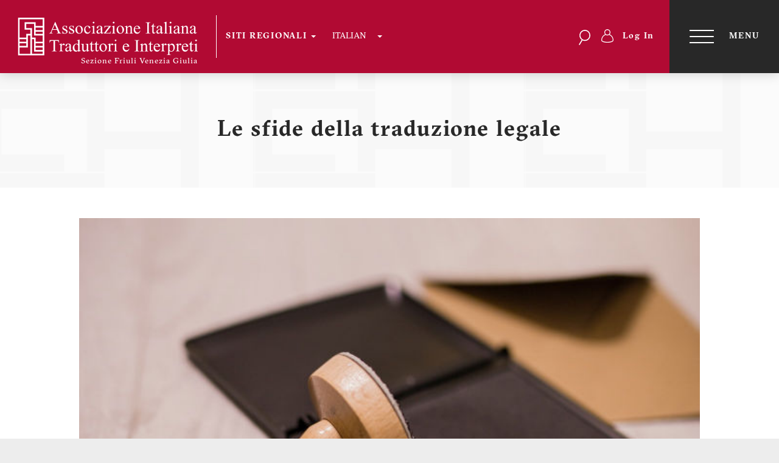

--- FILE ---
content_type: text/html; charset=UTF-8
request_url: https://friulivg.aiti.org/it/news-formazione-eventi/corsi-eventi/le-sfide-della-traduzione-legale
body_size: 9743
content:
<!DOCTYPE html>
<html  lang="it" dir="ltr" prefix="og: https://ogp.me/ns#">
  <head>
    <meta charset="utf-8" />
<script async src="https://www.googletagmanager.com/gtag/js?id=UA-34621649-1"></script>
<script>window.dataLayer = window.dataLayer || [];function gtag(){dataLayer.push(arguments)};gtag("js", new Date());gtag("set", "developer_id.dMDhkMT", true);gtag("config", "UA-34621649-1", {"groups":"default","anonymize_ip":true,"page_placeholder":"PLACEHOLDER_page_path","allow_ad_personalization_signals":false});</script>
<meta name="description" content="Contenuti Il ciclo di 3 webinar intitolato &quot;Le sfide della traduzione legale e la traduzione delle clausole ricorrenti dei contratti internazionali&quot; ha come obiettivo l&#039;acquisizione delle competenze di natura teorico-pratica in ambito linguistico, lessicale, morfosintattico e metodologico volte alla conoscenza delle caratteristiche principali della traduzione legale e nello specifico della traduzione e del post-editing delle clausole boilerplate dei contratti internazionali.  Programma 9 aprile 2021 (15:00-17:00)" />
<link rel="canonical" href="https://friulivg.aiti.org/it/news-formazione-eventi/corsi-eventi/le-sfide-della-traduzione-legale" />
<meta name="Generator" content="Drupal 10 (https://www.drupal.org)" />
<meta name="MobileOptimized" content="width" />
<meta name="HandheldFriendly" content="true" />
<meta name="viewport" content="width=device-width, initial-scale=1.0" />
<link rel="manifest" href="/themes/custom/aiti/site.webmanifest" />
<link rel="icon" href="/themes/custom/aiti/favicon.ico" type="image/vnd.microsoft.icon" />
<link rel="alternate" hreflang="it" href="https://friulivg.aiti.org/it/news-formazione-eventi/corsi-eventi/le-sfide-della-traduzione-legale" />

    <title>Le sfide della traduzione legale | AITI</title>
    <script>
  window.dataLayer = window.dataLayer || [];
  function gtag() { dataLayer.push(arguments); }
  gtag('consent', 'default', {
    ad_storage: 'denied',
    ad_user_data: 'denied',
    ad_personalization: 'denied',
    analytics_storage: 'denied',
    functionality_storage: 'granted',
    personalization_storage: 'denied',
    security_storage: 'granted',
    wait_for_update: 500
  });
</script>


<script src='https://acconsento.click/script-gtm.js' id='acconsento-script' data-key='JdPTLgy9YSuZG6pKnspFVZH43DBNyPPbTjX3WzL8'></script>
    <link rel="stylesheet" media="all" href="/core/modules/system/css/components/align.module.css?t6ln3l" />
<link rel="stylesheet" media="all" href="/core/modules/system/css/components/fieldgroup.module.css?t6ln3l" />
<link rel="stylesheet" media="all" href="/core/modules/system/css/components/container-inline.module.css?t6ln3l" />
<link rel="stylesheet" media="all" href="/core/modules/system/css/components/clearfix.module.css?t6ln3l" />
<link rel="stylesheet" media="all" href="/core/modules/system/css/components/details.module.css?t6ln3l" />
<link rel="stylesheet" media="all" href="/core/modules/system/css/components/hidden.module.css?t6ln3l" />
<link rel="stylesheet" media="all" href="/core/modules/system/css/components/item-list.module.css?t6ln3l" />
<link rel="stylesheet" media="all" href="/core/modules/system/css/components/js.module.css?t6ln3l" />
<link rel="stylesheet" media="all" href="/core/modules/system/css/components/nowrap.module.css?t6ln3l" />
<link rel="stylesheet" media="all" href="/core/modules/system/css/components/position-container.module.css?t6ln3l" />
<link rel="stylesheet" media="all" href="/core/modules/system/css/components/reset-appearance.module.css?t6ln3l" />
<link rel="stylesheet" media="all" href="/core/modules/system/css/components/resize.module.css?t6ln3l" />
<link rel="stylesheet" media="all" href="/core/modules/system/css/components/system-status-counter.css?t6ln3l" />
<link rel="stylesheet" media="all" href="/core/modules/system/css/components/system-status-report-counters.css?t6ln3l" />
<link rel="stylesheet" media="all" href="/core/modules/system/css/components/system-status-report-general-info.css?t6ln3l" />
<link rel="stylesheet" media="all" href="/core/modules/system/css/components/tablesort.module.css?t6ln3l" />
<link rel="stylesheet" media="all" href="https://cdn.jsdelivr.net/npm/bootstrap@3.4.1/dist/css/bootstrap.css" integrity="sha256-0XAFLBbK7DgQ8t7mRWU5BF2OMm9tjtfH945Z7TTeNIo=" crossorigin="anonymous" />
<link rel="stylesheet" media="all" href="https://cdn.jsdelivr.net/npm/@unicorn-fail/drupal-bootstrap-styles@0.0.2/dist/3.1.1/7.x-3.x/drupal-bootstrap.css" integrity="sha512-ys0R7vWvMqi0PjJvf7827YdAhjeAfzLA3DHX0gE/sPUYqbN/sxO6JFzZLvc/wazhj5utAy7rECg1qXQKIEZOfA==" crossorigin="anonymous" />
<link rel="stylesheet" media="all" href="https://cdn.jsdelivr.net/npm/@unicorn-fail/drupal-bootstrap-styles@0.0.2/dist/3.1.1/8.x-3.x/drupal-bootstrap.css" integrity="sha512-ixuOBF5SPFLXivQ0U4/J9sQbZ7ZjmBzciWMBNUEudf6sUJ6ph2zwkpFkoUrB0oUy37lxP4byyHasSpA4rZJSKg==" crossorigin="anonymous" />
<link rel="stylesheet" media="all" href="https://cdn.jsdelivr.net/npm/@unicorn-fail/drupal-bootstrap-styles@0.0.2/dist/3.2.0/7.x-3.x/drupal-bootstrap.css" integrity="sha512-MiCziWBODHzeWsTWg4TMsfyWWoMltpBKnf5Pf5QUH9CXKIVeGpEsHZZ4NiWaJdgqpDzU/ahNWaW80U1ZX99eKw==" crossorigin="anonymous" />
<link rel="stylesheet" media="all" href="https://cdn.jsdelivr.net/npm/@unicorn-fail/drupal-bootstrap-styles@0.0.2/dist/3.2.0/8.x-3.x/drupal-bootstrap.css" integrity="sha512-US+XMOdYSqB2lE8RSbDjBb/r6eTTAv7ydpztf8B7hIWSlwvzQDdaAGun5M4a6GRjCz+BIZ6G43l+UolR+gfLFQ==" crossorigin="anonymous" />
<link rel="stylesheet" media="all" href="https://cdn.jsdelivr.net/npm/@unicorn-fail/drupal-bootstrap-styles@0.0.2/dist/3.3.1/7.x-3.x/drupal-bootstrap.css" integrity="sha512-3gQUt+MI1o8v7eEveRmZzYx6fsIUJ6bRfBLMaUTzdmNQ/1vTWLpNPf13Tcrf7gQ9iHy9A9QjXKxRGoXEeiQnPA==" crossorigin="anonymous" />
<link rel="stylesheet" media="all" href="https://cdn.jsdelivr.net/npm/@unicorn-fail/drupal-bootstrap-styles@0.0.2/dist/3.3.1/8.x-3.x/drupal-bootstrap.css" integrity="sha512-AwNfHm/YKv4l+2rhi0JPat+4xVObtH6WDxFpUnGXkkNEds3OSnCNBSL9Ygd/jQj1QkmHgod9F5seqLErhbQ6/Q==" crossorigin="anonymous" />
<link rel="stylesheet" media="all" href="https://cdn.jsdelivr.net/npm/@unicorn-fail/drupal-bootstrap-styles@0.0.2/dist/3.4.0/8.x-3.x/drupal-bootstrap.css" integrity="sha512-j4mdyNbQqqp+6Q/HtootpbGoc2ZX0C/ktbXnauPFEz7A457PB6le79qasOBVcrSrOBtGAm0aVU2SOKFzBl6RhA==" crossorigin="anonymous" />
<link rel="stylesheet" media="all" href="/themes/custom/aiti/css/slick.css?t6ln3l" />
<link rel="stylesheet" media="all" href="/themes/custom/aiti/css/slick-theme.css?t6ln3l" />
<link rel="stylesheet" media="all" href="/themes/custom/aiti/css/material-design-iconic-font.css?t6ln3l" />
<link rel="stylesheet" media="all" href="/themes/custom/aiti/build/main.css?t6ln3l" />

    
  </head>
  <body class="user_role_anonymous path-node page-node-type-event navbar-is-static-top has-glyphicons">
    <a href="#main-content" class="visually-hidden focusable skip-link">
      Salta al contenuto principale
    </a>
    
      <div class="dialog-off-canvas-main-canvas" data-off-canvas-main-canvas>
    <div class="fluid-wrapper header">
  <header id="navbar" class="navbar-default navbar-header navbar-fixed-top" role="banner">
    <div class="navbar-header">
        <div class="region region-navigation">
          <a class="logo navbar-btn pull-left" href="/it" title="Home" rel="home">
      <img src="/sites/default/files/logo_negativo_0.png" alt="Home" />
    </a>
      <nav role="navigation" aria-labelledby="block-autori-menu" id="block-autori" class="navbar-left">
            
  <h2 class="visually-hidden" id="block-autori-menu">Sezioni</h2>
  

        
        <ul class="menu menu--autori nav">
                                  <li class="expanded dropdown level-0-0">
        <a href="/it" class="dropdown-toggle" data-toggle="dropdown">SITI REGIONALI <span class="caret"></span></a>
                            <ul class="dropdown-menu">
                                  <li class="level-1-0">
        <a href="http://www.aiti.org">AITI Sito Nazionale</a>
                  </li>
                              <li class="level-1-1">
        <a href="http://campania.aiti.org">Campania</a>
                  </li>
                              <li class="level-1-2">
        <a href="http://emilia-romagna.aiti.org/">Emilia-Romagna</a>
                  </li>
                              <li class="level-1-3">
        <a href="http://friulivg.aiti.org/">Friuli Venezia Giulia</a>
                  </li>
                              <li class="level-1-4">
        <a href="http://lazio.aiti.org/">Lazio</a>
                  </li>
                              <li class="level-1-5">
        <a href="http://liguria.aiti.org/">Liguria</a>
                  </li>
                              <li class="level-1-6">
        <a href="http://lombardia.aiti.org/">Lombardia</a>
                  </li>
                              <li class="level-1-7">
        <a href="http://marche.aiti.org/">Marche</a>
                  </li>
                              <li class="level-1-8">
        <a href="http://pvda.aiti.org/">Piemonte e Valle d&#039;Aosta</a>
                  </li>
                              <li class="level-1-9">
        <a href="http://puglia.aiti.org/">Puglia</a>
                  </li>
                              <li class="level-1-10">
        <a href="http://sicilia.aiti.org/">Sicilia</a>
                  </li>
                              <li class="level-1-11">
        <a href="http://toscana.aiti.org/">Toscana</a>
                  </li>
                              <li class="level-1-12">
        <a href="http://vetaa.aiti.org/">Veneto e Trentino-Alto Adige</a>
                  </li>
        </ul>
  

            </li>
        </ul>
  


  </nav>
<section id="block-dropdownlanguage" class="hidden-xs hidden-sm block block-dropdown-language block-dropdown-languagelanguage-interface clearfix">
  
    

      <div class="dropdown-language-item btn-group dropdown">
  <button class="language-link active-language button js-form-submit form-submit btn-default btn" hreflang="it" formnovalidate="formnovalidate" data-dropdown-target="#dropdown-item-fzrubc6e3bc" type="submit" name="op" value="Italian">Italian</button><button class="btn-default btn dropdown-toggle" type="button" data-toggle="dropdown" aria-haspopup="true" aria-expanded="false"><span class="caret"></span><span class="sr-only">Toggle Dropdown</span></button>
  <ul class="dropdown-menu" role="menu"><li hreflang="it" role="menuitem"><span class="language-link active-language hidden" formnovalidate="formnovalidate" id="dropdown-item-fzrubc6e3bc">Italian</span></li><li hreflang="en" role="menuitem"><a href="/en" class="language-link" hreflang="en" formnovalidate="formnovalidate" id="ajax-link-0eizcwzhzxg">English</a></li></ul>
</div>

  </section>

<div class="search-block-form navbar-right search-navigation block block-search block-search-form-block" data-drupal-selector="search-block-form" id="block-aiti-search" role="search">
  
    
      <form action="/it/search/node" method="get" id="search-block-form" accept-charset="UTF-8">
  <div class="form-item js-form-item form-type-search js-form-type-search form-item-keys js-form-item-keys form-no-label form-group">
      <label for="edit-keys" class="control-label sr-only">Search</label>
  
  
  <div class="input-group"><input title="Inserisci i termini da cercare." data-drupal-selector="edit-keys" class="form-search form-control" placeholder="Search" type="search" id="edit-keys" name="keys" value="" size="15" maxlength="128" data-toggle="tooltip" /><span class="input-group-btn"><button type="submit" value="Search" class="button js-form-submit form-submit btn-primary btn icon-only"><span class="sr-only">Search</span><span class="icon glyphicon glyphicon-search" aria-hidden="true"></span></button></span></div>

  
  
  </div>
<div class="form-actions form-group js-form-wrapper form-wrapper" data-drupal-selector="edit-actions" id="edit-actions"></div>

</form>

  </div>
<nav role="navigation" aria-labelledby="block-aiti-account-menu-menu" id="block-aiti-account-menu" class="navbar-right">
            
  <h2 class="visually-hidden" id="block-aiti-account-menu-menu">Menu profilo utente</h2>
  

        
        <ul class="menu menu--account nav navbar-nav navbar-right">
                                  <li class="level-0-0">
        <a href="/it/user/login" data-drupal-link-system-path="user/login">Log In</a>
                  </li>
        </ul>
  


  </nav>

  </div>

      <div class="sublogo-title">Sezione Friuli Venezia Giulia</div>    </div>
        <button type="button" class="navbar-toggle collapsed" data-toggle="collapse" data-target="#navbar-collapse">
     <span class="sr-only">Toggle navigation</span>
     <span class="icon-bar" aria-hidden="true"></span>
     <span>Menu</span>
   </button>
    <div id="navbar-collapse" class="collapse clearfix">
      <div class="collapse-wrapper">
        <div class="container">
            <div class="region region-navigation-collapsible">
    <nav role="navigation" aria-labelledby="block-menusezionefriuliveneziagiulia-menu" id="block-menusezionefriuliveneziagiulia">
            
  <h2 class="visually-hidden" id="block-menusezionefriuliveneziagiulia-menu">Menu sezione Friuli Venezia Giulia</h2>
  

        
        <ul class="menu menu--menu-menu-friuli nav">
                                  <li class="expanded dropdown level-0-0">
        <a href="https://friulivg.aiti.org/it" class="dropdown-toggle" data-toggle="dropdown">AITI Friuli Venezia Giulia <span class="caret"></span></a>
                            <ul class="dropdown-menu">
                                  <li class="level-1-0">
        <a href="https://friulivg.aiti.org/it/regolamento-fvg" data-drupal-link-system-path="node/51762">Regolamento regionale</a>
                  </li>
                              <li class="level-1-1">
        <a href="https://friulivg.aiti.org/it/quota-fvg" data-drupal-link-system-path="node/57672">Quota associativa</a>
                  </li>
                              <li class="level-1-2">
        <a href="https://friulivg.aiti.org/it/area-riservata-fvg">Area riservata regionale</a>
                  </li>
        </ul>
  

            </li>
                              <li class="level-0-1">
        <a href="https://friulivg.aiti.org/it/chi-siamo-fvg" data-drupal-link-system-path="node/51761">Chi siamo</a>
                  </li>
                              <li class="level-0-2">
        <a href="https://friulivg.aiti.org/it/contatti-fvg" data-drupal-link-system-path="node/51766">Contatti</a>
                  </li>
                              <li class="level-0-3">
        <a href="https://friulivg.aiti.org/it/eventi-aiti">Eventi regionali</a>
                  </li>
                              <li class="level-0-4">
        <a href="https://friulivg.aiti.org/it/galleria-fvg" data-drupal-link-system-path="node/58130">Galleria</a>
                  </li>
                              <li class="level-0-5">
        <a href="https://aiti.org/">Homepage sito nazionale</a>
                  </li>
        </ul>
  


  </nav>
<nav role="navigation" aria-labelledby="block-aiti-useraccountmenu-menu" id="block-aiti-useraccountmenu">
      
  <h2 id="block-aiti-useraccountmenu-menu">Account</h2>
  

        
        <ul class="menu menu--account nav navbar-nav navbar-right">
                                  <li class="level-0-0">
        <a href="/it/user/login" data-drupal-link-system-path="user/login">Log In</a>
                  </li>
        </ul>
  


  </nav>
<section id="block-contenutocollapsed" class="block block-block-content block-block-content7d71607a-1884-4638-8d6c-381502e3e410 clearfix">
  
      <h2 class="block-title">Social</h2>
    

      
            <div class="field field--name-body field--type-text-with-summary field--label-hidden field--item"><ul class="social-list">
<li><a href="https://www.facebook.com/AITI.AssociazioneItalianaTraduttorieInterpreti/" target="_blank"><img src="/sites/default/files/fb.png" data-entity-uuid data-entity-type alt width="32" height="32"></a></li>
<li><a href="https://www.linkedin.com/company/aiti-associazione-italiana-traduttori-e-interpreti/" target="_blank"><img src="/sites/default/files/ln.png" data-entity-uuid data-entity-type alt width="32" height="32"></a></li>
<li><a href="https://www.instagram.com/aiti_traduttori_interpreti/?hl=it" target="_blank"><img src="/sites/default/files/ig.png" data-entity-uuid data-entity-type alt width="32" height="32"></a></li>
<li><a href="https://www.flickr.com/photos/aiti_flickr/albums" target="_blank"><img src="https://i.ibb.co/GRMGqh9/fl.png" data-entity-uuid data-entity-type alt width="32" height="32"></a></li>
<li><a href="https://www.youtube.com/user/AITIinRete" target="_blank"><img src="/sites/default/files/yt.png" data-entity-uuid data-entity-type alt width="32" height="32"></a></li>
</ul>
</div>
      
  </section>

<section class="language-switcher-language-url block block-language block-language-blocklanguage-interface clearfix" id="block-languageswitcher" role="navigation">
  
      <h2 class="block-title">Lingua</h2>
    

      <ul class="links"><li hreflang="en" data-drupal-link-system-path="&lt;front&gt;" class="en"><a href="/en" class="language-link" hreflang="en" data-drupal-link-system-path="&lt;front&gt;">English</a></li><li hreflang="it" data-drupal-link-system-path="node/86883" class="it is-active" aria-current="page"><a href="/it/news-formazione-eventi/corsi-eventi/le-sfide-della-traduzione-legale" class="language-link is-active" hreflang="it" data-drupal-link-system-path="node/86883" aria-current="page">Italian</a></li></ul>
  </section>


  </div>

        </div>
      </div>
    </div>
      </header>
</div>

<div class="fluid-wrapper page-header">
      <div class="container" role="heading">
        <div class="region region-header">
        <h1 class="page-header">
<span>Le sfide della traduzione legale</span>
</h1>


  </div>

    </div>
  </div>

<div class="fluid-wrapper page-content">
  
    <div id="content" role="main" class="main-container container js-quickedit-main-content">
      <div class="row">

                
                        <section class="col-sm-12">

                                              <div class="highlighted">  <div class="region region-highlighted">
    <div data-drupal-messages-fallback class="hidden"></div>

  </div>
</div>
                      
                    
                                <a id="main-content"></a>
              <div class="region region-content">
      
<article data-history-node-id="86883" class="event is-promoted full clearfix">
  
    

  <div class="content">
    <div class="event-header">
      
            <div class="field field--name-field-event-img field--type-image field--label-hidden field--item">  <img loading="lazy" src="/sites/default/files/2021-03/foto_evento.jpg" width="640" height="438" alt="" class="img-responsive" />

</div>
      
      <div class="event-header-description">
        <div class="row">
          <div class="col-md-6">
            <div class="event-is-online">
            <div class="field field--name-field-event-type field--type-entity-reference field--label-hidden field--item">Corso online</div>
      </div>
          </div>
          <div class="col-md-6">
            <div class="text-right">
            <div class="field field--name-field-event-partecipants-type field--type-entity-reference field--label-hidden field--item">Aperto a tutti</div>
      </div>
          </div>
        </div>
      </div>
    </div>
    <div class="event-overview">
      <div class="row">
        <div class="col-md-4">
          <div class="event-overview-item">
            <i class="icon icon-calendar"></i>
            <div>
              <label>Inizio</label>
              <time datetime="2021-04-09T13:00:00Z">09 Apr. 2021 - 15:00</time>

            </div>
          </div>
        </div>
        <div class="col-md-4">
          <div class="event-overview-item">
            <i class="icon icon-calendar"></i>
            <div>
              <label>Fine</label>
              <time datetime="2021-04-23T15:00:00Z">23 Apr. 2021 - 17:00</time>

            </div>
          </div>
        </div>
        <div class="col-md-4 text-md-right">
          <div class="event-overview-item">
            <div>
              Iscrizioni chiuse
                          </div>
            <div>
              <i class="icon icon-right icon-circle event-status-red"></i>
            </div>
          </div>
        </div>
      </div>
      <div class="row">
        <div class="col-md-4">
          <div class="event-overview-item">
            <i class="icon icon-clock"></i>
            
            <div class="field field--name-field-event-duration field--type-string field--label-hidden field--item">6 ore</div>
      
          </div>
        </div>
        <div class="col-md-4">
          <div class="event-overview-item">
            <i class="icon icon-place"></i>
            <div class="field--name-field-event-location">
                            Piattaforma Zoom
              
            </div>
          </div>
        </div>
      </div>
      <div class="row">
        <div class="col-md-4">
          <div class="event-overview-item">
            <i class="icon icon-credits"></i>
            
            <div content="6" class="field field--name-field-event-credits field--type-integer field--label-hidden field--item">6 crediti formativi</div>
      
          </div>
        </div>
        <div class="col-md-4">
          Organizzato dalla sezione regionale AITI 
          
      <div class="field field--name-field-event-promoters field--type-entity-reference field--label-hidden field--items">
              <div class="field--item">Friuli Venezia Giulia</div>
          </div>
  
        </div>
        <div class="col-md-4 text-md-right">
          <div class="subscribe-links">
            <div>
                          </div>
            <div>
                          </div>
          </div>
        </div>
      </div>
    </div>

    <div class="row">
      <div class="col-md-10 col-md-offset-1">
            <div class="field field--name-body field--type-text-with-summary field--label-hidden field--item"><h2>Contenuti</h2>
<p>Il ciclo di 3 webinar intitolato "Le sfide della traduzione legale e la traduzione delle clausole ricorrenti dei contratti internazionali" ha come obiettivo l'acquisizione delle&nbsp;competenze di natura teorico-pratica in ambito linguistico, lessicale, morfosintattico e metodologico volte alla conoscenza delle caratteristiche principali della traduzione legale e nello specifico della traduzione e del post-editing delle clausole <em>boilerplate</em> dei contratti internazionali.&nbsp;</p>
<h2>Programma</h2>
<p><strong>9 aprile 2021 (15:00-17:00)</strong></p>
<p>Webinar introduttivo di due ore di analisi delle sfide ricorrenti della traduzione legale: strategie traduttive, traduzione degli <em>untranslatables</em>, traduzione dei nomi di normativa,&nbsp;organismi, cariche, ecc, gestione delle ripetizioni e traduzione dei modali.</p>
<p><strong>16 aprile 2021 (15:00-17:00)</strong></p>
<p>Webinar di due ore dedicato alla traduzione e all’analisi delle clausole ricorrenti dei contratti internazionali – Parte I</p>
<p><strong>23 aprile 2021 (15:00-17:00)</strong></p>
<p>Webinar di due ore dedicato alla traduzione e all’analisi delle clausole ricorrenti dei contratti internazionali – Parte II</p>
<p><strong>Combinazione linguistica</strong><br>
I documenti saranno oggetto di traduzione nella combinazione inglese-italiano.</p>
<p><strong>Metodologia</strong><br>
Tutti i webinar sono caratterizzati da frequente alternanza di spiegazioni teorico-pratiche ed&nbsp;esercitazioni (ogni 15 minuti circa) con pratica finale per garantire l’assimilazione dei contenuti esposti.<br>
Le lezioni saranno organizzate come un vero e proprio laboratorio di traduzione: la simulazione del&nbsp;processo traduttivo sarà infatti condotta avvalendosi delle fonti online e offline ideali in funzione&nbsp;dei testi affrontati. Tale procedura consentirà la ricerca e la verifica dei contenuti e della<br>
terminologia che porteranno all’elaborazione di un testo finale condiviso da docente e corsisti.<br>
Verranno di volta in volta segnalati i più recenti ed efficaci metodi di ricerca concettuale e lessicale.</p>
<p><strong>Materiale didattico</strong><br>
Al termine del percorso formativo i corsisti avranno acquisito:<br>
• le slide relative agli argomenti trattati durante il corso;<br>
• le sezioni dei testi affrontati a lezione con la traduzione verso l’italiano;<br>
• I glossari relativi agli argomenti affrontati;<br>
• una ricca bibliografia di dizionari e manuali e una banca dati di siti web attendibili per la traduzione dei testi affrontati e per i relativi approfondimenti legali e linguistici.</p>
<h2>Relatore</h2>
<p><strong>Arianna Grasso</strong> è docente di inglese legale e traduzione legale per università, professionisti (avvocati, notai e traduttori), enti e associazioni di categoria.</p>
<h2>Condizioni di partecipazione</h2>
<p>La partecipazione dà diritto all'attestato con indicazione di 6&nbsp;crediti formativi. L’attestato di partecipazione non verrà rilasciato nel caso in cui il socio si colleghi alla piattaforma dopo i primi 10 minuti.<br>
Il link per il collegamento alla piattaforma online Zoom Webinar verrà inviato via e-mail in prossimità dell'evento.</p>
<p>Rimborso della quota di iscrizione:<br>
Per i soci di Associazioni FIT e i non soci, la quota di iscrizione verrà rimborsata solo nei seguenti casi:<br>
a) annullamento dell'evento da parte della Commissione Formazione per mancato raggiungimento del numero minimo di partecipanti o per improvvisa indisponibilità del relatore;<br>
b) subentro di un iscritto in lista d'attesa in caso di rinuncia del partecipante, da comunicare tramite e-mail alla Commissioni Formazione con un preavviso di almeno 24 ore. In mancanza di una lista d'attesa,&nbsp;il partecipante non ha diritto al rimborso della quota di iscrizione.<br>
Attenzione: il socio già iscritto che non avvisi almeno 48 ore prima dell'evento della sua impossibilità a partecipare non potrà iscriversi per i due eventi gratuiti successivi regionali a numero chiuso. L'eventuale rinuncia va comunicata all’email <a href="mailto:formazione@friulivg.aiti.org">formazione@friulivg.aiti.org</a></p>
<h2>Informazioni di pagamento</h2>
<p><strong>Attenzione</strong>: è stato raggiunto il numero massimo di iscritti. Prima di effettuare il pagamento contattare la sezione organizzatrice: <a href="mailto:formazione@friulivg.aiti.org">formazione@friulivg.aiti.org</a></p>
<p>I soci di altre associazioni FIT e i non soci dovranno effettuare il bonifico sul conto corrente bancario intestato a:</p>
<p>AITI FVG&nbsp;</p>
<p>C/c 000000720820</p>
<p>intestato a: AITI Friuli Venezia Giulia</p>
<p>c/o BANCA DI CREDITO COOPERATIVO DI UDINE</p>
<p>IT64 I087 1512 3000 0000 0720 820</p>
<p>BIC: ICRAITRRJV0</p>
<p>Causale: Webinar Traduzione legale, Cognome e Nome</p>
<p>&nbsp;</p>
</div>
      </div>
    </div>

    <div id="subscribe" >
      <h2>Tariffe</h2>

            <div class="alert alert-warning">
          <strong>Attenzione: è stato raggiunto il numero massimo di iscrizioni.</strong><br>
          Con la compilazione del modulo sei iscritto in lista di attesa.
      </div>
      
      
      <table class="table">
        <thead>
        <tr>
          <th>Tipologia partecipante</th>
          <th>Apertura iscrizioni</th>
          <th>Prezzo</th>
          <th></th>
        </tr>
        </thead>
        <tbody>
                  <tr>
            <td>Socio AITI sezione organizzatrice</td>
            <td>08 Mar. 2021 10:00</td>
                          <td class="price">Gratuito</td>
                        <td>
                          </td>
          </tr>
                  <tr>
            <td>Socio AITI altre sezioni</td>
            <td>15 Mar. 2021 10:00</td>
                          <td class="price">Gratuito</td>
                        <td>
                          </td>
          </tr>
                  <tr>
            <td>Socio associazione FIT</td>
            <td>15 Mar. 2021 10:00</td>
                          <td class="price">50.00</td>
                        <td>
                          </td>
          </tr>
                  <tr>
            <td>Non socio</td>
            <td>22 Mar. 2021 10:00</td>
                          <td class="price">100.00</td>
                        <td>
                          </td>
          </tr>
                </tbody>
      </table>
    </div>


  </div>

</article>


  </div>

                  </section>

                      </div>
    </div>

    </div>




<div class="fluid-wrapper page-boxed-content">
      <div class="boxed-content container" role="contentinfo">
        <div class="region region-boxed-content">
    <section id="block-rassegnastampaedeventidopocontenuto" class="blocco-rassegna-stampa-eventi block block-block-content block-block-contentb95988b4-795f-491a-b1da-725f921abb53 clearfix">
  
    

      
            <div class="field field--name-body field--type-text-with-summary field--label-hidden field--item"><div class="row">
<div class="col-md-6">
<div class="content blocco-rasssegna-stampa">
<h2>Rassegna stampa</h2>
<p>L'<u>Associazione Italiana Traduttori e Interpreti</u> (AITI) offre una selezione di articoli e spunti di riflessione sulla professione del traduttore e dell’interprete.</p>
<p><a href="/news">La rassegna stampa di AITI</a></p>
</div>
</div>
<div class="col-md-6">
<div class="content blocco-eventi-aiti">
<h2>Eventi patrocinati da AITI</h2>
<p>L'<u>Associazione Italiana Traduttori e Interpreti</u> (AITI), oltre a organizzare i propri corsi, patrocina numerosi eventi in tutto il territorio nazionale.</p>
<p><a href="/eventi-patrocinati-aiti">Eventi patrocinati da AITI</a></p>
</div>
</div>
</div>
</div>
      
  </section>


  </div>

    </div>
  </div>

<div class="fluid-wrapper page-pre-footer">
            <div class="pre-footer container" role="contentinfo">
          <div class="region region-pre-footer">
    <section id="block-diventasociofooter" class="block block-block-content block-block-content9faf2c0f-f5a8-41b6-84ce-2e7dece79f29 clearfix">
  
    

      
            <div class="field field--name-body field--type-text-with-summary field--label-hidden field--item"><div class="socio row">
<h2 class="testo_bianco" style="color:white">Diventa socio</h2>
<div class="col-sm-9">
<p style="color:white">AITI include solo professionisti qualificati e offre la consapevolezza di essere rappresentati a livello nazionale e internazionale dalla principale associazione italiana del settore.</p>
</div>
<div class="col-sm-3">
<div class="linea"><a class="bottone bordi_bianchi testo_bianco upper" href="/it/node/80984">Diventa socio</a></div>
</div>
</div>
</div>
      
  </section>


  </div>

      </div>
      </div>


<div class="fluid-wrapper page-footer">
      <footer class="footer container" role="contentinfo">
      <div class="row">
        <div class="col-sm-3">
            <div class="region region-footer-uno">
    <section id="block-footer1" class="block block-block-content block-block-contentd8b6e7bd-8757-4fe9-bb40-dcf735992f9e clearfix">
  
    

      
            <div class="field field--name-body field--type-text-with-summary field--label-hidden field--item"><h5>AITI - Associazione Italiana Traduttori e interpreti</h5>
<h6>Sede legale c/o Studio Budriesi - Pagliuca - Bernardi<br>
Commercialisti Associati<br>
Via Don L. Sturzo N. 52/A<br>
40135 Bologna<br>
C.F.: 80403840582
<p>Per info:<br>
<a href="mailto:segreteria@aiti.org">segreteria@aiti.org</a></p></h6>
</div>
      
  </section>


  </div>

        </div>
        <div class="col-sm-4 col-sm-push-1">
          <h5>Menu</h5>
            <div class="region region-footer-due">
    <nav role="navigation" aria-labelledby="block-menufooter-menu" id="block-menufooter">
            
  <h2 class="visually-hidden" id="block-menufooter-menu">Menù footer</h2>
  

        
        <ul class="menu menu--menu-footer nav">
                                  <li class="level-0-0">
        <a href="/it/associazione" data-drupal-link-system-path="node/25">Associazione</a>
                  </li>
                              <li class="level-0-1">
        <a href="/it/contatti-aiti" data-drupal-link-system-path="node/63915">Contatti</a>
                  </li>
                              <li class="level-0-2">
        <a href="/it/eventi-aiti" data-drupal-link-system-path="eventi-aiti">Corsi, webinar ed eventi</a>
                  </li>
                              <li class="level-0-3">
        <a href="/it/professione" data-drupal-link-system-path="node/57910">Professione</a>
                  </li>
                              <li class="level-0-4">
        <a href="/it/galleria-foto-video" data-drupal-link-system-path="node/57861">Galleria</a>
                  </li>
        </ul>
  


  </nav>

  </div>

        </div>
        <div class="col-sm-4 col-sm-push-1">
            <div class="region region-footer-tre">
    <section id="block-footer3" class="block block-block-content block-block-content660e96ca-ac64-4d57-b471-f7348e31bad0 clearfix">
  
    

      
            <div class="field field--name-body field--type-text-with-summary field--label-hidden field--item"><div class="col_tre">
<h5>Social</h5>

<ul class="social-list">
	<li><a href="https://www.facebook.com/AITI.AssociazioneItalianaTraduttorieInterpreti/" target="_blank"><img alt="" data-entity-type="" data-entity-uuid="" src="/sites/default/files/fb.png" /></a></li>
	<li><a href="https://www.linkedin.com/company/aiti-associazione-italiana-traduttori-e-interpreti/" target="_blank"><img alt="" data-entity-type="" data-entity-uuid="" src="/sites/default/files/ln.png" /></a></li>
	<li><a href="https://www.instagram.com/aiti_traduttori_interpreti/?hl=it" target="_blank"><img alt="" data-entity-type="" data-entity-uuid="" src="/sites/default/files/ig.png" /></a></li>
	<li><a href="https://www.flickr.com/photos/aiti_flickr/albums" target="_blank"><img alt="" data-entity-type="" data-entity-uuid="" src="https://i.ibb.co/GRMGqh9/fl.png" /></a></li>
	<li><a href="https://www.youtube.com/user/AITIinRete" target="_blank"><img alt="" data-entity-type="" data-entity-uuid="" src="/sites/default/files/yt.png" /></a></li>
</ul>

<h5>&nbsp;</h5>

<a href="/privacy-policy">Privacy Policy</a>
</div>
<p><a href="/cookie-policy" title="Cookie Policy ">Cookie Policy</a></p>
</div>
      
  </section>


  </div>

        </div>
      </div>
    </footer>
  </div>



  </div>

    
    <script type="application/json" data-drupal-selector="drupal-settings-json">{"path":{"baseUrl":"\/","pathPrefix":"it\/","currentPath":"node\/86883","currentPathIsAdmin":false,"isFront":false,"currentLanguage":"it"},"pluralDelimiter":"\u0003","suppressDeprecationErrors":true,"google_analytics":{"account":"UA-34621649-1","trackOutbound":true,"trackMailto":true,"trackTel":true,"trackDownload":true,"trackDownloadExtensions":"7z|aac|arc|arj|asf|asx|avi|bin|csv|doc(x|m)?|dot(x|m)?|exe|flv|gif|gz|gzip|hqx|jar|jpe?g|js|mp(2|3|4|e?g)|mov(ie)?|msi|msp|pdf|phps|png|ppt(x|m)?|pot(x|m)?|pps(x|m)?|ppam|sld(x|m)?|thmx|qtm?|ra(m|r)?|sea|sit|tar|tgz|torrent|txt|wav|wma|wmv|wpd|xls(x|m|b)?|xlt(x|m)|xlam|xml|z|zip","trackDomainMode":1},"bootstrap":{"forms_has_error_value_toggle":1,"modal_animation":1,"modal_backdrop":"true","modal_focus_input":1,"modal_keyboard":1,"modal_select_text":1,"modal_show":1,"modal_size":"","popover_enabled":1,"popover_animation":1,"popover_auto_close":1,"popover_container":"body","popover_content":"","popover_delay":"0","popover_html":0,"popover_placement":"right","popover_selector":"","popover_title":"","popover_trigger":"click","tooltip_enabled":1,"tooltip_animation":1,"tooltip_container":"body","tooltip_delay":"0","tooltip_html":0,"tooltip_placement":"auto left","tooltip_selector":"","tooltip_trigger":"hover"},"ajaxTrustedUrl":{"\/it\/search\/node":true},"user":{"uid":0,"permissionsHash":"46bea93650e457e45eecb4e65b00088ddeb9f53c60648d1060a6eb3580dd8b5a"}}</script>
<script src="/core/assets/vendor/jquery/jquery.min.js?v=3.7.1"></script>
<script src="/core/assets/vendor/underscore/underscore-min.js?v=1.13.7"></script>
<script src="/core/assets/vendor/once/once.min.js?v=1.0.1"></script>
<script src="/sites/default/files/languages/it_j8aMiJOc1-B-z68mQo5Ll-dhfQLqFABwwsa719nAWlU.js?t6ln3l"></script>
<script src="/core/misc/drupalSettingsLoader.js?v=10.4.1"></script>
<script src="/core/misc/drupal.js?v=10.4.1"></script>
<script src="/core/misc/drupal.init.js?v=10.4.1"></script>
<script src="/themes/custom/aiti/js/arrive.min.js?t6ln3l"></script>
<script src="/themes/custom/aiti/js/select2.min.js?t6ln3l"></script>
<script src="/themes/custom/aiti/js/dropzone.js?t6ln3l"></script>
<script src="/themes/custom/aiti/js/sweetalert.min.js?t6ln3l"></script>
<script src="/themes/custom/aiti/js/aiti.js?t6ln3l"></script>
<script src="/themes/custom/aiti/js/slick.min.js?t6ln3l"></script>
<script src="https://cdn.jsdelivr.net/npm/bootstrap@3.4.1/dist/js/bootstrap.js" integrity="sha256-29KjXnLtx9a95INIGpEvHDiqV/qydH2bBx0xcznuA6I=" crossorigin="anonymous"></script>
<script src="/themes/contrib/bootstrap/js/drupal.bootstrap.js?t6ln3l"></script>
<script src="/themes/contrib/bootstrap/js/attributes.js?t6ln3l"></script>
<script src="/themes/contrib/bootstrap/js/theme.js?t6ln3l"></script>
<script src="/themes/contrib/bootstrap/js/dropdown.js?t6ln3l"></script>
<script src="/themes/contrib/bootstrap/js/popover.js?t6ln3l"></script>
<script src="/themes/contrib/bootstrap/js/tooltip.js?t6ln3l"></script>
<script src="/modules/contrib/google_analytics/js/google_analytics.js?v=10.4.1"></script>

  </body>
</html>


--- FILE ---
content_type: image/svg+xml
request_url: https://friulivg.aiti.org/themes/custom/aiti/images/clock.svg
body_size: 1542
content:
<svg width="26" height="26" viewBox="0 0 26 26" fill="none" xmlns="http://www.w3.org/2000/svg">
<rect width="26" height="26" fill="#E5E5E5"/>
<g clip-path="url(#clip0)">
<rect width="1440" height="6273" transform="translate(-237 -958)" fill="white"/>
<rect x="-26" y="-120" width="1019" height="253" fill="#FBFBFB"/>
<path d="M13 26C10.4288 26 7.91543 25.2376 5.77759 23.8091C3.63975 22.3806 1.97351 20.3503 0.989572 17.9749C0.00563268 15.5994 -0.251811 12.9856 0.249797 10.4638C0.751405 7.94208 1.98953 5.6257 3.80762 3.80762C5.6257 1.98953 7.94208 0.751405 10.4638 0.249797C12.9856 -0.251811 15.5994 0.00563268 17.9749 0.989572C20.3503 1.97351 22.3806 3.63975 23.8091 5.77759C25.2376 7.91543 26 10.4288 26 13C26 16.4478 24.6304 19.7544 22.1924 22.1924C19.7544 24.6304 16.4478 26 13 26ZM13 1.85715C10.7962 1.85715 8.6418 2.51067 6.80936 3.73506C4.97693 4.95945 3.54872 6.69973 2.70535 8.73582C1.86197 10.7719 1.64131 13.0124 2.07126 15.1739C2.5012 17.3354 3.56246 19.3208 5.12081 20.8792C6.67917 22.4375 8.66464 23.4988 10.8261 23.9287C12.9876 24.3587 15.2281 24.138 17.2642 23.2947C19.3003 22.4513 21.0406 21.0231 22.2649 19.1906C23.4893 17.3582 24.1429 15.2039 24.1429 13C24.1429 10.0447 22.9689 7.21051 20.8792 5.12081C18.7895 3.03112 15.9553 1.85715 13 1.85715Z" fill="#ADADAD"/>
<path d="M17.261 18.5711L12.0703 13.3804V4.64258H13.9275V12.6097L18.5703 17.2619L17.261 18.5711Z" fill="#ADADAD"/>
</g>
<defs>
<clipPath id="clip0">
<rect width="1440" height="6273" fill="white" transform="translate(-237 -958)"/>
</clipPath>
</defs>
</svg>


--- FILE ---
content_type: image/svg+xml
request_url: https://friulivg.aiti.org/themes/custom/aiti/images/calendar.svg
body_size: 415
content:
<svg width="25" height="26" viewBox="0 0 25 26" fill="none" xmlns="http://www.w3.org/2000/svg">
<path d="M22.3438 2H18.2812V0H16.25V2H8.125V0H6.09375V2H2.03125C0.914062 2 0 2.9 0 4V24C0 25.1 0.914062 26 2.03125 26H22.3438C23.4609 26 24.375 25.1 24.375 24V4C24.375 2.9 23.4609 2 22.3438 2ZM22.3438 24H2.03125V10H22.3438V24ZM22.3438 8H2.03125V4H6.09375V6H8.125V4H16.25V6H18.2812V4H22.3438V8Z" fill="#ADADAD"/>
</svg>


--- FILE ---
content_type: text/javascript
request_url: https://friulivg.aiti.org/themes/custom/aiti/js/aiti.js?t6ln3l
body_size: 6528
content:

(function ($, Drupal, settings) {

  $.fn.randomize = function(selector){
    var $elems = selector ? $(this).find(selector) : $(this).children(),
        $parents = $elems.parent();

    $parents.each(function(){
        $(this).children(selector).sort(function(){
            return Math.round(Math.random()) - 0.5;
        }).detach().appendTo(this);
    });

    return this;
  };

  Drupal.behaviors.aitiBehaviors = {
    attach: function (context, settings) {


      $(once('sliderProcessed', '.field--name-field-slides')).each(function(){

        $(this).randomize('.field--item');

        $(this).slick({
          autoplay: true,
          autoplaySpeed: 7000,
          slidesToShow: 1,
          slidesToScroll: 1,
          arrows: false,
          dots: false
        });

        $('.field--name-field-slogan').hide();
        $('.field--name-field-slogan-paragraph').each(function(){
          $('.field--name-field-slogan', $(this)).first().show();
          $('.paragraph--type--slogan', $(this)).first().addClass('active');
        })

        $('.paragraph--type--slide').each(function(){
          var $elem = $(this);
          var $pos = 0;
          var larghezza_finestra = $( window ).width();
          if (larghezza_finestra <= 480){
            $('.field--name-field-selettore-lingua', $elem).each(function(){
              $top = parseInt($(this).css('top'), 0);
              $right = parseInt($(this).css('right'), 0);
              $(this).css({ 'top' : ($top + ($pos*50)) + 'px' });
              $(this).css({ 'right' : ($right + ($pos*1)) + 'px' });
              $(this).css({ 'z-index' : (900 - ($pos*10)) });
              $pos++;
            });
          }
          else{
            $('.field--name-field-selettore-lingua', $elem).each(function(){
              $top = parseInt($(this).css('top'), 10);
              $right = parseInt($(this).css('right'), 10);
              $(this).css({ 'top' : ($top + ($pos*30)) + 'px' });
              $(this).css({ 'right' : ($right + ($pos*50)) + 'px' });
              $(this).css({ 'z-index' : (900 - ($pos*10)) });
              $pos++;
            });
          }

        });

        var $slick = $(this);
        var $timeout;
        var $interval = 5000;
        function changeCitation(){
          $clickable = $(".slick-current .active", $slick).parent().next().find(".field--name-field-selettore-lingua");
          if ($clickable.length == 0) {
            $clickable = $(".slick-current .field--name-field-slogan-paragraph > .field--item", $slick).first().find(".field--name-field-selettore-lingua");
          }
          $clickable.click();
        }
        $timeout = setTimeout(changeCitation, $interval);

        $('.field--name-field-slogan-paragraph > .field--item').each(function(){
          var $elem = $(this);
          $('.field--name-field-selettore-lingua', $elem).click(function(e){
            e.stopPropagation();
            var $paragraph = $(this).closest('.field--name-field-slogan-paragraph');
            $('.paragraph--type--slogan', $paragraph).removeClass('active');
            $('.field--name-field-slogan', $paragraph).hide();
            $('.field--name-field-slogan', $(this).parent()).show();
            $(this).parent().addClass('active');

            clearTimeout($timeout);
            $timeout = setTimeout(changeCitation, $interval);
          });
        });

      });

      $(once('menuProcessed','.navbar-header .menu--autori .dropdown-menu')).removeClass('dropdown-menu').addClass('collapsed-menu').wrap('<div class="menu-collapse dropdown-menu">');

      $(once('searchProcessed', '[data-drupal-selector="edit-keys"]'))
        .on( 'focus', function () {
            $(this).siblings('label').hide();
        })
        .on( 'blur',  function () {
            if ( !$(this).val() )
                $(this).siblings('label').show();
        })
        .each(function () {
            if ( $(this).val() )
                $(this).siblings('label').hide();
        });

      $(once('sliderProcessed', '.view-slick-gallery .view-content')).each(function(){
        var $status = $('.slick-pager');
        $(this).on('init reInit afterChange', function (event, slick, currentSlide, nextSlide) {
          var i = (currentSlide ? currentSlide : 0) + 1;
          $status.text(i + '/' + slick.slideCount);
        }).slick({
          autoplay: true,
          autoplaySpeed: 5000,
          slidesToShow: 1,
          slidesToScroll: 1,
          centerMode: true,
          centerPadding: '60px',
          variableWidth: true,
          arrows: true,
          dots: false,
          prevArrow:".slick-control-left",
          nextArrow:".slick-control-right"
        });

      });

    }
  };

})(jQuery, Drupal);


//
//  Init select e checkbox e radio
//

jQuery(function($){

    $(document).arrive('select',{existing:true},function(){

        var $select = $(this);
        var count = 0;

        $select.find('option').each(function(){
            count++;
        });

        if(count < 10) {
            $select.select2({
                minimumResultsForSearch: -1
            });
        } else {
            $select.select2();
        }

    });

    $(document).arrive('.form-managed-file',{existing:true},function(){


        var $wrapper = $(this);
        var $input = $wrapper.find('.form-file');
        var id = $input.attr('id');

        $input.after('<input type="text" id="fileName" name="fileName" placeholder="Trascina qui il file o clicca qui, per allegare" readonly>');

    });

    //
    //  Function generation title when new field conoscenza is added
    //
    $(document).arrive('.field--name-field-conoscenze .panel-body .form-item, .field--name-field-conoscenze > div > .form-group',{existing:true},function(){

      var $form = $(this);
      var $title = $form.find('.field--name-title input');
      var typeConoscenza = '';
      var langStart = '';
      var langEnd = '';

      $form.find('.field--name-field-qualifica-c select').on('change',function(){
        typeConoscenza = $(this).find('option:selected').text();
        $title.val(typeConoscenza+' '+langStart+'-'+langEnd);
      });

      $form.find('.field--name-field-lingua-passiva select').on('change',function(){
        langStart = $(this).find('option:selected').text();
        $title.val(typeConoscenza+' '+langStart+'-'+langEnd);
      });

      $form.find('.field--name-field-lingua-attiva select').on('change',function(){
        langEnd = $(this).find('option:selected').text();
        $title.val(typeConoscenza+' '+langStart+'-'+langEnd);
      });

    });

});

//
//  Wrapper expand
//

jQuery(function($){

    $(document).arrive('.wrapper-expand',{existing:true},function(){

        var $expand = $(this);

        $expand.on('click',function(){

            var $container = $(this);

            if(!$container.hasClass('open')){
                $container.addClass('open');
            } else {
                $container.removeClass('open');
            }

        });

    });

});

//
//  Comportamento vista profile-search
//

jQuery(function($){

  $(document).arrive('.views-exposed-form.ricerca-profili',{existing:true},function(){

    var $form = $(this);

    //Init iniziale
      if($('#edit-field-qualifica-c-target-id')[0]) {
          $form.find('input').each(function () {
              $(this).attr('checked', false);
          });
      }


    $form.find('.label-option').each(function(){

        var text = $(this).text();

        if(text == 'Indifferent'){
            $(this).text('No');
        }

    });

    $form.find('#filtro-passiva .fieldset-wrapper > div').after('<div class="icon-arrow"><i class="zmdi zmdi-chevron-down"></i></div>');
    $form.find('#filtro-attiva .fieldset-wrapper > div').after('<div class="icon-arrow"><i class="zmdi zmdi-chevron-down"></i></div>');

    var $height_window = $(window).height() / 2;

    //Click on edit-tipo
    $('#filtro-field_qualifica_c_target_id input').on('click',function(){

       //$('#filtro-passiva').addClass('active');
       $('#edit-passiva--wrapper').addClass('active');

      $('html, body').animate({
          scrollTop: $("#filtro-passiva").offset().top - $height_window
      }, 1000);

    });

    //Click on filtro passiva
    $('#filtro-passiva input').on('click',function(){

        //$('#filtro-attiva').addClass('active');
        $('#edit-attiva--wrapper').addClass('active');

        $('html, body').animate({
            scrollTop: $("#filtro-attiva").offset().top - $height_window
        }, 1000);

    });

    $('#filtro-passiva .fieldset-wrapper .icon-arrow').on('click',function(){

        $('#filtro-passiva .fieldset-wrapper').addClass('expand');

    });

    //Click on filtro attiva
    $('#filtro-attiva input').on('click',function(){

      $('#edit-specializzazioni--wrapper').addClass('active');

        $('html, body').animate({
            scrollTop: $("#filtro-specializzazioni").offset().top - $height_window
        }, 1000);

    });

    $('#filtro-attiva .fieldset-wrapper .icon-arrow').on('click',function(){

        $('#filtro-attiva .fieldset-wrapper').addClass('expand');

    });

    //Click on filtro attiva
    $('#filtro-specializzazioni input').on('click',function(){

        //$('#filtro-specializzazioni').addClass('active');
        $('.form-item-regione').addClass('active');

        $('form .form-inline > .form-actions').addClass('active');
        $('#edit-actions').addClass('active');

        $('html, body').animate({
            scrollTop: $("#filtro-regione").offset().top - $height_window
        }, 1000);

    });

    $('.filtro-regione input').on('click',function(){

      $('html, body').animate({
          scrollTop: $("form .form-inline > .form-actions > button").offset().top - $height_window
      }, 1000);

    });

    $form.find('.form-submit').on('click',function () {

        $('body').addClass('form-ricerca-profili-submitted');

        $('.view-empty,.view-content').html('<div class="cs-loader">\n' +
            '  <div class="cs-loader-inner">\n' +
            '    <label>\t●</label>\n' +
            '    <label>\t●</label>\n' +
            '    <label>\t●</label>\n' +
            '    <label>\t●</label>\n' +
            '    <label>\t●</label>\n' +
            '    <label>\t●</label>\n' +
            '  </div>\n' +
            '</div>');

        $('html, body').animate({
            //scrollTop: $("#filtro-tipo").offset().top - $height_window
        }, 1000);

    });


    $(document).arrive('.view-ricerca-profili .js-pager__items.pager',{existing:true},function(){
        $(this).find('.pager__item a').on('click',function(){
            if(!$('.cs-loader.pager')[0]) {
                $(this).after('<div class="cs-loader pager">\n' +
                    '  <div class="cs-loader-inner">\n' +
                    '    <label>\t●</label>\n' +
                    '    <label>\t●</label>\n' +
                    '    <label>\t●</label>\n' +
                    '    <label>\t●</label>\n' +
                    '    <label>\t●</label>\n' +
                    '    <label>\t●</label>\n' +
                    '  </div>\n' +
                    '</div>');
            }

            $(document).ajaxStop(function() {
                $('.cs-loader.pager').remove();
            });

        });
    });

  });

});

//
//  Comportamento registrazione_crediti_formativi
//

jQuery(function($){

    function calculateTotalCredit(array){

        var total = 0;

        //Validatore
        // var requiredCredits = $('#edit-field-cred-form-tipo-socio').val();
        var requiredCredits = 0;
        var maxCredits = 30;
        var creditReduction = $('#edit-field-credit-reduction-1').is(":checked");

        if(requiredCredits === "_none"){
            requiredCredits = 9999;
        } else if(creditReduction){
            requiredCredits = 0;
        } else {
            requiredCredits = 10;
        }
        //fin Validatore

        $.each(array, function(index, value) {

            var id = value;
            if(value=='a-aiti'){
                id='aaiti';
            }

            var category = parseInt(calculateCredit_category(value));
            $('#edit-field-cred-form-totale-cat-'+id+'-0-value').val(category);
            total += category;
        });

        $('#edit-field-cred-form-totale-totale-0-value').val(total);

        var $requireCreditsWrapper = $('.total-credits-required');
        if(requiredCredits < 999) {
            $requireCreditsWrapper.show();
            $requireCreditsWrapper.text(requiredCredits);
        } else {
            $requireCreditsWrapper.hide();
        }

        if((total >= 10 && total <= 30) || requiredCredits == 0){
            $('#edit-send,#edit-send-2').attr('disabled',false);
            $('.tooltip-sendbtn').attr('data-original-title',"<li>Una volta inviato, il modulo non può essere più modificato.</li>");
        } else {
            $('#edit-send,#edit-send-2').attr('disabled',true);

            if( requiredCredits > 1 && requiredCredits < 99) {
                $('.tooltip-sendbtn').attr('data-original-title',"<li>Il numero di crediti richiesto è " + requiredCredits + ". Il numero di crediti massimo non può essere superiore a " + maxCredits + ".</li>");
            } else if(requiredCredits == 0){
                $('.tooltip-sendbtn').attr('data-original-title',"");
            } else{
                $('.tooltip-sendbtn').attr('data-original-title',"<li>Seleziona la tipologia di socio e poi compila i campi sottostanti.</li>");
            }

        }

        $.each(array, function(index, value) {

            var category = value;
            var credit = parseInt(calculateCredit_category(value));
            var message_tooltip = $('.tooltip-sendbtn').attr('data-original-title');

            if(category === 'd'){
                if(credit > 16){
                    $('#edit-send,#edit-send-2').attr('disabled',true);
                    $('.tooltip-sendbtn').attr('data-original-title', message_tooltip + '<br><li>Impossibile caricare più di 16 CFP per la Categoria D.</li>');
                    return false;
                }
            }

            if(category === 'e'){
                if(credit > 6){
                    $('#edit-send,#edit-send-2').attr('disabled',true);
                    $('.tooltip-sendbtn').attr('data-original-title', message_tooltip + '<br><li>Impossibile caricare più di 6 CFP per la Categoria E.</li>');
                    return false;
                }
            }

            if(category === 'g'){
                if(credit > 15){
                    $('#edit-send,#edit-send-2').attr('disabled',true);
                    $('.tooltip-sendbtn').attr('data-original-title', message_tooltip + '<br><li>Impossibile caricare più di 15 CFP per la Categoria G.</li>');
                    return false;
                }
            }

        });

    }

    function calculateCredit_category(category){

        var $wrapper = $('.field--name-field-categoria-'+category);
        var $wrapperCheckbox = $('.field--name-field-cred-form-cat-'+category);

        var total_category = 0;

        if($wrapper.find('select').length > 0) {

            $wrapper.find('select').each(function () {

                var option_year = false;

                $(this).find('option').each(function(){

                    var value_option = $(this).val();
                    value_option = parseInt(value_option);

                    //
                    //  + 1000 così escludo gli anni
                    //
                    if(value_option > 1000){
                        option_year = true;
                    }

                });

                if(!option_year) {

                    if (!$(this).hasClass('field_categoria_' + category + '-delta-order')) {

                        var valueSelect = $(this).val();

                        if (category == "a-aiti" && valueSelect < 2) {
                            total_category += 0;
                        } else if ($.isNumeric(valueSelect)) {
                            total_category += parseInt(valueSelect);
                        } else if (valueSelect === "_none") {
                            total_category += 0;
                        } else {
                            var number = valueSelect.match(/\d+/);
                            var char = valueSelect.replace(number, '');

                            number = parseInt(number);

                            total_category += number;

                        }

                    }

                }

            });

        } else {

            $wrapperCheckbox.find('option').each(function () {

                if($(this).is(':selected')) {
                    var valueSelect = $(this).val();
                    if ($.isNumeric(valueSelect)) {
                        total_category += parseInt(valueSelect);
                    } else if (valueSelect === "_none") {
                        total_category += 0;
                    } else {
                        var number = valueSelect.match(/\d+/);
                        var char = valueSelect.replace(number, '');

                        number = parseInt(number);

                        total_category += number;

                    }
                }

            });

        }

        return total_category;


    }

    if($('.node_add_registrazione_crediti_formativi,.page-node-type-registrazione-crediti-formativi')[0]){

        //Variables
        var $page = $(this);
        var $wrapperNavbarBottom = $page.find('#wrapper-totale-crediti');

        //fin variables

        $wrapperNavbarBottom.find('input.form-number').each(function(){
          $(this).attr('readonly',true);
        });

        var count = 0;

        $wrapperNavbarBottom.find('#edit-field-cred-form-totale-totale-0-value').val(count);

        $wrapperNavbarBottom.find('.wrapper-credit-detail .form-type-number label').each(function() {
            var text = $(this).text();
            text = text.replace("Totale crediti ", "");
            $(this).text(text);
        });

        $('#edit-field-cred-form-totale-totale-0-value').after('<span class="total-credits-required"></span>');

        calculateTotalCredit(["a", "a-aiti", "b", "c", "d", "e", "f", "g"]);

        if($('body').hasClass('node_add_registrazione_crediti_formativi')){
            $('#edit-field-cred-form-cont-prev-1').prop('checked',false);
        }

        $('.node-registrazione-crediti-formativi-form.node-form,.page-node-type-registrazione-crediti-formativi').on('change','select,.form-type-checkbox label',function(){

            calculateTotalCredit(["a", "a-aiti", "b", "c", "d", "e", "f", "g"]);

        });

        $(document).arrive('.confirm-remove',{existing:true},function(){
            calculateTotalCredit(["a", "a-aiti", "b", "c", "d", "e", "f", "g"]);
        });

        $(document).arrive('.paragraph-type-top',{existing:true},function(){
            calculateTotalCredit(["a", "a-aiti", "b", "c", "d", "e", "f", "g"]);
        });

        var text_submit = $('#edit-submit').text();
        var text_send = $.trim($('.field--name-field-registrazione-inviata .control-label').text());
        $('#edit-submit').after('<span class="tooltip-sendbtn" style="display: inline-block" data-toggle="tooltip" title="" data-placement="top"><button id="edit-send" class="button button--primary btn-success btn icon-before">'+text_send+'</button></span>');
        $('.wrapper-credit-detail').after('<span class="tooltip-sendbtn" style="display: inline-block" data-toggle="tooltip" title="" data-placement="top"><button id="edit-send-2" class="button button--primary">'+text_send+'</button></span>');
        $('.tooltip-sendbtn').attr('data-original-title',"<li>Seleziona la tipologia di socio e poi compila i campi sottostanti.</li>");

        $('[name="field_cred_form_tipo_socio"]').on('change',function(){

            var crediti_richiesti = parseInt($('[name="field_cred_form_tipo_socio"]').val());

            if( crediti_richiesti > 1 ) {
                $('.tooltip-sendbtn').attr('data-original-title',"<li>Il numero di crediti richiesto è " + crediti_richiesti + ". Il numero di crediti massimo non può essere superiore a " + (parseInt(crediti_richiesti) + 20) + ".</li>");
            } else if(crediti_richiesti == 0){
                $('.tooltip-sendbtn').attr('data-original-title',"");
            } else{
                $('.tooltip-sendbtn').attr('data-original-title',"<li>Seleziona la tipologia di socio e poi compila i campi sottostanti.</li>");
            }
        });

        $page.find('.description a').each(function(){
            if($(this).data('title') == "Requisiti per il caricamento"){
                $(this).attr('href','');
            }
        });

        $('.wrapper-credit-detail').after('<span class="tooltip-submitbtn" style="display: inline-block" data-toggle="tooltip" title="" data-original-title="Salva i documenti caricati e torna alla pagina del profilo" data-placement="top"><button id="edit-submit-2" class="button button--primary js-form-submit">'+text_submit+'</button></span>');

        //$('[data-toggle="tooltip"]').tooltip();

        var $saveDraft = $('#edit-submit-2');
        var $send = $('#edit-send,#edit-send-2');

        //
        //  Nella categoria F non è possibile aggiungere più di 3 valori
        //
        $('.field--name-field-cred-form-cat-f input').on('change', function(evt) {
            if($('.field--name-field-cred-form-cat-f').find('input:checked').length > 3) {
                this.checked = false;
            }
        });

        //
        //Disabilita pulsanti
        $('#edit-send,#edit-send-2').attr('disabled',true);

        //
        //  Click nel pulsante invia
        //
        $saveDraft.on('click',function(){
            localStorage.setItem('rcf-request-status', 'draft');
            $('#edit-submit').click();
        });

        //
        //  Click nel pulsante invia
        //
        $send.click(function(event){

            event.preventDefault();

            swal({
                title: $('.text-title-swal').text(),
                text: $('.text-desc-swal').text(),
                buttons: [$('.text-edit-swal').text(), $('.text-send-swal').text()],
            }).then((willDelete) => {
                if (willDelete) {
                    $('#edit-field-registrazione-inviata-value').prop('checked',true);
                    localStorage.setItem('rcf-request-status', 'send');
                    $('#edit-submit').click();
                } else {
                    return 0;
                }
            });//fin swal

        });

        calculateTotalCredit(["a", "a-aiti", "b", "c", "d", "e", "f", "g"]);


        //Change modal window
        $('.tooltip-sendbtn').append('<div class="hover-require"></div>');
        $('.tooltip-sendbtn').hover(
            function(){
                $(this).find('.hover-require').html('<span style="color:#B10A33"><b>ATTENZIONE</b></span><br><ul>'+$(this).attr('data-original-title')+'</ul>');
                $('[data-toggle="tooltip"]').tooltip('disable');
                $(this).find('.hover-require').addClass('active');
            },
            function(){
                $(this).find('.hover-require').removeClass('active');
            }
        );

    }

    if($('.node_add_iscrizione_socio_aggregato,.node_add_richiesta_prova_idoneita')[0]) {
        $('input[type=text],textarea').on('input', function () {
            $(this).val($(this).val().toUpperCase());
        });
    }

    if(localStorage.getItem('rcf-request-status')){
        const request_status = localStorage.getItem('rcf-request-status');
        console.log(request_status);
        var text = $('#content').html();
        if(request_status == 'send'){
            text = text.replace("Il modulo di registrazione è stato salvato.", "Il modulo di registrazione crediti formativi è stato inviato.");
        } else if(request_status == 'draft'){
            text = text.replace("Il modulo di registrazione è stato salvato.", "Il modulo di registrazione crediti formativi è stato salvato.");
        }
        $('#content').html(text);
        localStorage.removeItem('rcf-request-status');
    }

});

//
//  profile
//

jQuery(function($){

    if($('.wrapper-profilo-professionale')[0]){

        $('#edit-field-scelta-tipo-socio-wrapper').on('click',function(){
            $('.wrapper-profilo-professionale').show();
        });

        if(!$('[name="field_scelta_tipo_socio"]').is(':checked')){
            $('.wrapper-profilo-professionale').hide();
        }

    }

    $(document).arrive('.email-field-value a',{existing:true},function () {
        var href = $('.email-field-value a').attr('href');
        $('.btn-contact-profile').attr('href',href);
    });

});

//
//  Menu
//

jQuery(function($){
    var prevScrollpos = window.scrollY - 150;
    var navbarHeight = parseInt($('#navbar').height() + $('#block-autori').outerHeight());
    window.onscroll = function() {
        var currentScrollPos = window.scrollY;
        var navbarAdmin = 0;
        var menuOpen = $('#navbar-collapse').hasClass('in') || $('.menu--autori > li').hasClass('open');
        if($('body .navbar-fixed-top')[0]){
          navbarAdmin += parseInt($('body').css('padding-top'));
        }
        if (prevScrollpos > currentScrollPos || menuOpen) {
            document.getElementById("navbar").style.top = navbarAdmin+"px";
        } else if(currentScrollPos > 120){
            document.getElementById("navbar").style.top = "-"+(navbarHeight+navbarAdmin)+"px";
        }
        prevScrollpos = currentScrollPos;
    }
});

//
//  Menu open arrow
//

jQuery(function($){

    var sizeWindow = 768;
    var $arrow = $('.arrow-back-menu');

    if($(window).width() < sizeWindow){

        $('ul.menu.menu--main > li.expanded.dropdown').click(function(){
            if(!$arrow.hasClass('show') && !$(this).hasClass('level-0-0')){
                $arrow.addClass('show');
            }
        });

        $arrow.on('click',function () {
            if($arrow.hasClass('show')){
                $arrow.removeClass('show');
            }
        });

    }

});

jQuery(function($){

    if($('.page-node-ammissione')[0]){

        //
        //  Socio Aggregato
        //
        var $socio_aggregato = $('#container-socio-aggregato');
        var $titolo_studio = $socio_aggregato.find('.container-titolo-studio');
        var $esperienza_professionale = $socio_aggregato.find('.container-esperienza-professionale');

        $titolo_studio.find('.form-type-radio label').click(function(){

            $socio_aggregato.find('.confirmation-box.conferma-2').removeClass('active');
            $socio_aggregato.find('.confirmation-box.denied-box').removeClass('active');
            $esperienza_professionale.find('.form-type-radio').each(function(){
                $(this).show();
            });

            if($(this).find('input').val() == "A"){
                $esperienza_professionale.removeClass('active');
                $socio_aggregato.find('.confirmation-box.conferma-1').addClass('active');
            } else if($(this).find('input').val() == "B" || $(this).find('input').val() == "C"){
                $socio_aggregato.find('.confirmation-box.conferma-1').removeClass('active');
                $esperienza_professionale.find('.60-mesi').hide();
                $esperienza_professionale.addClass('active');
            } else {
                $socio_aggregato.find('.confirmation-box.conferma-1').removeClass('active');
                $esperienza_professionale.find('.24-mesi').hide();
                $esperienza_professionale.addClass('active');
            }

            $('html, body').animate({
                scrollTop: $esperienza_professionale.offset().top - 200,
            }, 500, 'linear');

        });
        $esperienza_professionale.find('.form-type-radio label').click(function(){

            if($(this).find('input').val() == "no"){
                $socio_aggregato.find('.confirmation-box.conferma-1').removeClass('active');
                $socio_aggregato.find('.confirmation-box.conferma-2').removeClass('active');
                $socio_aggregato.find('.confirmation-box.denied-box').addClass('active');
            } else {
                $socio_aggregato.find('.confirmation-box.denied-box').removeClass('active');
                $socio_aggregato.find('.confirmation-box.conferma-1').removeClass('active');
                $socio_aggregato.find('.confirmation-box.conferma-2').addClass('active');
            }

        });

        //
        //  Socio ordinario
        //
        var $socio_ordinario = $('#container-socio-ordinario');
        var $tipologia_socio_ordinario = $socio_ordinario.find('.container-tipologia-socio');
        var $esperienza_professionale_ordinario = $socio_ordinario.find('.container-ordinario-esperienza-professionale');

        $tipologia_socio_ordinario.find('.form-type-radio label').click(function(){

            $esperienza_professionale_ordinario.addClass('active');

            $('html, body').animate({
                scrollTop: $tipologia_socio_ordinario.offset().top,
            }, 500, 'linear');

        });
        $esperienza_professionale_ordinario.find('.form-type-radio label').click(function(){

            if($(this).find('input').val() == "A"){
                $socio_ordinario.find('.confirmation-box.denied-box').removeClass('active');
                $socio_ordinario.find('.confirmation-box.conferma-1').addClass('active');
            } else {
                $socio_ordinario.find('.confirmation-box.conferma-1').removeClass('active');
                $socio_ordinario.find('.confirmation-box.denied-box').addClass('active');
            }

        });

        //
        //  Aggiunta esperienza
        //
        var $aggiunta_esperienza = $('#container-combinazione-linguistica');
        var $tipologia_aggiunta = $aggiunta_esperienza.find('.container-tipologia-aggiunta');
        var $combinazione_esperienza = $aggiunta_esperienza.find('.container-combinazione-linguistica-esperienza');

        $tipologia_aggiunta.find('.form-type-radio label').click(function(){

            $aggiunta_esperienza.find('.confirmation-box.conferma-1').removeClass('active');
            $aggiunta_esperienza.find('.confirmation-box.conferma-2').removeClass('active');
            $aggiunta_esperienza.find('.confirmation-box.denied-box').removeClass('active');
            $combinazione_esperienza.removeClass('active');

            if($(this).find('input').val() == "A"){
                $combinazione_esperienza.addClass('active');
            } else {
                $aggiunta_esperienza.find('.confirmation-box.conferma-2').addClass('active');
            }

            $('html, body').animate({
                scrollTop: $combinazione_esperienza.offset().top - 150,
            }, 500, 'linear');

        });
        $combinazione_esperienza.find('.form-type-radio label').click(function(){

            if($(this).find('input').val() == "A"){
                $aggiunta_esperienza.find('.confirmation-box.denied-box').removeClass('active');
                $aggiunta_esperienza.find('.confirmation-box.conferma-1').addClass('active');
            } else {
                $aggiunta_esperienza.find('.confirmation-box.conferma-1').removeClass('active');
                $aggiunta_esperienza.find('.confirmation-box.denied-box').addClass('active');
            }

        });

      $(document).arrive('.page-node-ammissione .form-type-radio, .page-node-ammissione .form-type-checkbox',{existing:true},function(){

        if(!$('body').hasClass('path-profiles-search')) {
          var $label = $(this).find('label');
          var $input = $(this).find('input');
          var text = $label.text();
          $label.html($input)
          $label.append('<label class="option-label" for="' + $input.attr('id') + '"><span>' + text + '</span></label>')
        }

      });
    }

});

document.addEventListener("DOMContentLoaded", function() {
  if(document.querySelector('.region-content').clientHeight === 0) {
    document.querySelector('.page-content').style.display = 'none'
  }
});


--- FILE ---
content_type: image/svg+xml
request_url: https://friulivg.aiti.org/themes/custom/aiti/images/place.svg
body_size: 1456
content:
<svg width="21" height="28" viewBox="0 0 21 28" fill="none" xmlns="http://www.w3.org/2000/svg">
<path d="M10.3266 27.0943C10.4438 27.1939 10.5922 27.249 10.746 27.25C10.8998 27.2509 11.049 27.1977 11.1674 27.0995C11.3679 26.9339 13.756 24.938 16.096 21.9492C18.4305 18.9675 20.7495 14.957 20.7495 10.7676C20.7495 5.2449 16.2645 0.75 10.7498 0.75C5.23507 0.75 0.75 5.2449 0.75 10.7676C0.75 14.8863 3.06873 18.8947 5.40147 21.8915C7.73777 24.8929 10.1219 26.9222 10.3266 27.0943ZM10.3266 27.0943C10.3264 27.0942 10.3262 27.094 10.326 27.0938L10.4882 26.9035L10.3273 27.0949C10.3271 27.0947 10.3269 27.0945 10.3266 27.0943ZM10.7527 25.7199C9.88475 24.9305 7.82189 22.9534 5.92246 20.3694C3.88393 17.5961 2.06248 14.1624 2.06248 10.7676C2.06248 5.967 5.96061 2.06248 10.7498 2.06248C15.5389 2.06248 19.4371 5.967 19.4371 10.7676C19.4371 14.2218 17.6169 17.6602 15.5805 20.4199C13.6833 22.9909 11.6224 24.941 10.7527 25.7199Z" fill="#ADADAD" stroke="#ADADAD" stroke-width="0.5"/>
<path d="M10.7498 5.625C7.92319 5.625 5.62488 7.92332 5.62488 10.7499C5.62488 13.5765 7.92319 15.8748 10.7498 15.8748C13.5763 15.8748 15.8747 13.5765 15.8747 10.7499C15.8747 7.92332 13.5763 5.625 10.7498 5.625ZM10.7498 14.5623C8.64783 14.5623 6.93736 12.8518 6.93736 10.7499C6.93736 8.64795 8.64783 6.93748 10.7498 6.93748C12.8517 6.93748 14.5622 8.64795 14.5622 10.7499C14.5622 12.8518 12.8517 14.5623 10.7498 14.5623Z" fill="#ADADAD" stroke="#ADADAD" stroke-width="0.5"/>
</svg>


--- FILE ---
content_type: image/svg+xml
request_url: https://friulivg.aiti.org/themes/custom/aiti/images/credits.svg
body_size: 2711
content:
<svg width="26" height="22" viewBox="0 0 26 22" fill="none" xmlns="http://www.w3.org/2000/svg">
<path d="M25.1621 16.0637V8.97314L25.5684 8.75328C25.7038 8.67999 25.8096 8.57006 25.8857 8.42348C25.9619 8.27691 26 8.13033 26 7.98376C26 7.89215 25.9915 7.8097 25.9746 7.73641C25.9577 7.66313 25.9323 7.59442 25.8984 7.53029C25.8646 7.46617 25.818 7.40204 25.7588 7.33791C25.6995 7.27379 25.6445 7.2234 25.5938 7.18676L13.3555 0.123673C13.1016 -0.0412242 12.8392 -0.0412242 12.5684 0.123673L0.40625 7.21424C0.135417 7.37914 0 7.63564 0 7.98376C0 8.14866 0.0380859 8.29981 0.114258 8.43723C0.19043 8.57464 0.296224 8.67999 0.431641 8.75328L5.76367 11.8314C5.69596 11.9596 5.66211 12.097 5.66211 12.2436V19.6914C5.66211 19.9663 5.75521 20.1861 5.94141 20.351C6.09375 20.5159 6.33496 20.6946 6.66504 20.8869C6.99512 21.0793 7.73991 21.3129 8.89941 21.5878C10.0589 21.8626 11.4089 22 12.9492 22C13.5755 22 14.168 21.9817 14.7266 21.945C15.2852 21.9084 15.7803 21.8534 16.2119 21.7801C16.6436 21.7069 17.0413 21.629 17.4053 21.5465C17.7692 21.4641 18.0866 21.3771 18.3574 21.2854C18.6283 21.1938 18.861 21.1068 19.0557 21.0244C19.2503 20.9419 19.4196 20.8549 19.5635 20.7633C19.7074 20.6717 19.8089 20.603 19.8682 20.5572C19.9274 20.5113 19.974 20.4701 20.0078 20.4335C20.1094 20.3602 20.1855 20.264 20.2363 20.1449C20.2871 20.0258 20.3125 19.9021 20.3125 19.7739V12.1337C20.3125 12.0787 20.3083 12.0192 20.2998 11.955C20.2913 11.8909 20.2702 11.8314 20.2363 11.7764L23.5371 9.90756V16.0637C23.3678 16.1736 23.224 16.3065 23.1055 16.4622C22.987 16.6179 22.8939 16.792 22.8262 16.9844C22.7585 17.1768 22.7246 17.3829 22.7246 17.6027C22.7246 17.6944 22.7331 17.786 22.75 17.8776C22.7669 17.9692 22.7881 18.0562 22.8135 18.1387C22.8389 18.2211 22.8685 18.3036 22.9023 18.386C22.9362 18.4685 22.9785 18.5463 23.0293 18.6196C23.0801 18.6929 23.1351 18.7616 23.1943 18.8257C23.2536 18.8899 23.3171 18.9494 23.3848 19.0044C23.4525 19.0593 23.5244 19.1097 23.6006 19.1555C23.6768 19.2013 23.7529 19.238 23.8291 19.2655C23.9053 19.2929 23.9899 19.3158 24.083 19.3342C24.1761 19.3525 24.265 19.3616 24.3496 19.3616C24.8066 19.3616 25.1917 19.1876 25.5049 18.8395C25.818 18.4914 25.9746 18.0791 25.9746 17.6027C25.9746 16.9248 25.7038 16.4118 25.1621 16.0637ZM18.6875 19.2517C18.3997 19.3983 18.0612 19.5357 17.6719 19.664C17.2826 19.7922 16.6605 19.9205 15.8057 20.0487C14.9508 20.177 13.9987 20.2411 12.9492 20.2411C10.3932 20.2411 8.50586 19.9021 7.28711 19.2242V12.7108L12.5684 15.7339C12.6191 15.7706 12.6784 15.798 12.7461 15.8164C12.8138 15.8347 12.8815 15.8438 12.9492 15.8438L13.3301 15.7339L18.6875 12.6833V19.2517ZM12.9492 13.975L2.48828 7.95628L12.9746 1.88257L23.4609 7.95628L12.9492 13.975Z" fill="#ADADAD"/>
</svg>
